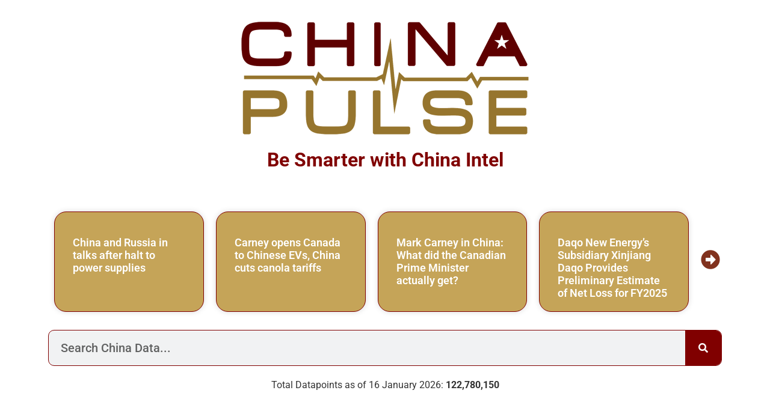

--- FILE ---
content_type: text/html; charset=utf-8
request_url: https://www.google.com/recaptcha/api2/aframe
body_size: 259
content:
<!DOCTYPE HTML><html><head><meta http-equiv="content-type" content="text/html; charset=UTF-8"></head><body><script nonce="nB41Mb-RzFimbjP5eCAPyg">/** Anti-fraud and anti-abuse applications only. See google.com/recaptcha */ try{var clients={'sodar':'https://pagead2.googlesyndication.com/pagead/sodar?'};window.addEventListener("message",function(a){try{if(a.source===window.parent){var b=JSON.parse(a.data);var c=clients[b['id']];if(c){var d=document.createElement('img');d.src=c+b['params']+'&rc='+(localStorage.getItem("rc::a")?sessionStorage.getItem("rc::b"):"");window.document.body.appendChild(d);sessionStorage.setItem("rc::e",parseInt(sessionStorage.getItem("rc::e")||0)+1);localStorage.setItem("rc::h",'1768640037137');}}}catch(b){}});window.parent.postMessage("_grecaptcha_ready", "*");}catch(b){}</script></body></html>